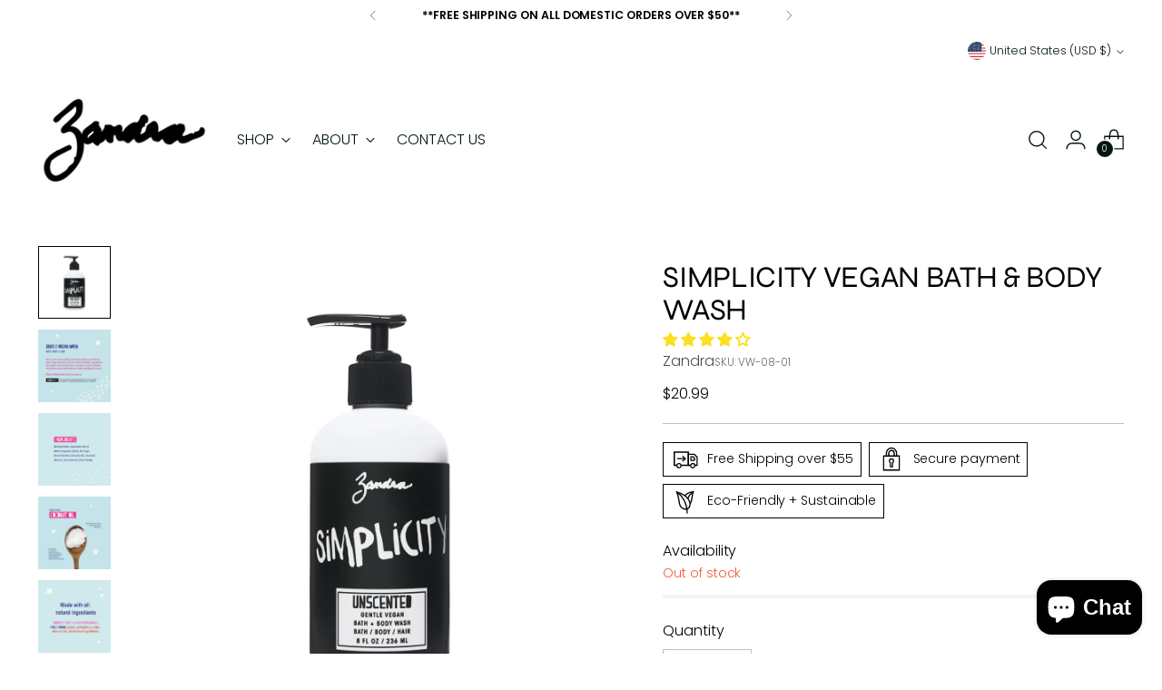

--- FILE ---
content_type: text/css
request_url: https://zandrabeauty.com/cdn/shop/t/18/assets/custom.css?v=104725459934063223721667312250
body_size: -734
content:
/* Use this file to add custom css to the theme. */
.rte img, .shopify-policy__body img {
    width: 50%!important;
    height: auto;
    display: block;
  
}

--- FILE ---
content_type: text/css
request_url: https://zandrabeauty.com/cdn/shop/t/18/assets/bold-upsell-custom.css?v=150135899998303055901666370537
body_size: -658
content:
/*# sourceMappingURL=/cdn/shop/t/18/assets/bold-upsell-custom.css.map?v=150135899998303055901666370537 */


--- FILE ---
content_type: text/javascript; charset=utf-8
request_url: https://zandrabeauty.com/products/simplicity-vegan-bath-body-wash.js
body_size: 834
content:
{"id":3857819992124,"title":"SIMPLICITY VEGAN BATH \u0026 BODY WASH","handle":"simplicity-vegan-bath-body-wash","description":"\u003cp\u003e\u003cem\u003e\u003cstrong\u003e**NEW**\u003c\/strong\u003e\u003c\/em\u003e\u003c\/p\u003e\n\u003cp\u003e\u003cstrong\u003eIt's Simple, but not plain; our vegan bath \u0026amp; body wash is now available unscented!\u003c\/strong\u003e\u003cbr\u003e\u003cbr\u003e\u003cspan\u003eMild and refreshing liquid soap suitable for babies, moms and dad's but made specifically for you. Our vegan castile soap cleanses the skin without dehydration and contains no harsh foaming agents, so you can wash your hands, face body and even your hair, with no worries at all.\u003c\/span\u003e\u003cbr\u003e\u003cbr\u003e\u003c\/p\u003e\n\u003cp\u003e\u003cstrong\u003eIngredients: \u003c\/strong\u003eDistilled water, saponified oils of (Olea europaea (Olive) Oil, Virgin Cocos nucifera (Coconut) oil) Retained glycerin, and cellulose (from plants).\u003c\/p\u003e","published_at":"2020-03-19T13:17:28-04:00","created_at":"2019-08-12T14:10:33-04:00","vendor":"Zandra","type":"","tags":["TargetCategory: Body Washes","TargetPlus","Vegan Wash","Verishop"],"price":2099,"price_min":2099,"price_max":2099,"available":false,"price_varies":false,"compare_at_price":null,"compare_at_price_min":0,"compare_at_price_max":0,"compare_at_price_varies":false,"variants":[{"id":29520130048060,"title":"Default Title","option1":"Default Title","option2":null,"option3":null,"sku":"VW-08-01","requires_shipping":true,"taxable":true,"featured_image":null,"available":false,"name":"SIMPLICITY VEGAN BATH \u0026 BODY WASH","public_title":null,"options":["Default Title"],"price":2099,"weight":369,"compare_at_price":null,"inventory_management":"shopify","barcode":"853438006881","requires_selling_plan":false,"selling_plan_allocations":[]}],"images":["\/\/cdn.shopify.com\/s\/files\/1\/0009\/6593\/5164\/products\/1-1674120.jpg?v=1602629792","\/\/cdn.shopify.com\/s\/files\/1\/0009\/6593\/5164\/products\/2-1674120.jpg?v=1602629792","\/\/cdn.shopify.com\/s\/files\/1\/0009\/6593\/5164\/products\/3-1674120.jpg?v=1602629792","\/\/cdn.shopify.com\/s\/files\/1\/0009\/6593\/5164\/products\/4-1674120.jpg?v=1602629792","\/\/cdn.shopify.com\/s\/files\/1\/0009\/6593\/5164\/products\/5-1674120.jpg?v=1602629792","\/\/cdn.shopify.com\/s\/files\/1\/0009\/6593\/5164\/products\/6-1674120.jpg?v=1602629792","\/\/cdn.shopify.com\/s\/files\/1\/0009\/6593\/5164\/products\/7-1674120.jpg?v=1602629792","\/\/cdn.shopify.com\/s\/files\/1\/0009\/6593\/5164\/files\/UNSVW.jpg?v=1683309076"],"featured_image":"\/\/cdn.shopify.com\/s\/files\/1\/0009\/6593\/5164\/products\/1-1674120.jpg?v=1602629792","options":[{"name":"Title","position":1,"values":["Default Title"]}],"url":"\/products\/simplicity-vegan-bath-body-wash","media":[{"alt":"SIMPLICITY VEGAN BATH \u0026 BODY WASH - Zandra","id":9527567188117,"position":1,"preview_image":{"aspect_ratio":1.0,"height":2000,"width":2000,"src":"https:\/\/cdn.shopify.com\/s\/files\/1\/0009\/6593\/5164\/products\/1-1674120.jpg?v=1602629792"},"aspect_ratio":1.0,"height":2000,"media_type":"image","src":"https:\/\/cdn.shopify.com\/s\/files\/1\/0009\/6593\/5164\/products\/1-1674120.jpg?v=1602629792","width":2000},{"alt":"SIMPLICITY VEGAN BATH \u0026 BODY WASH - Zandra","id":9527567220885,"position":2,"preview_image":{"aspect_ratio":1.0,"height":2000,"width":2000,"src":"https:\/\/cdn.shopify.com\/s\/files\/1\/0009\/6593\/5164\/products\/2-1674120.jpg?v=1602629792"},"aspect_ratio":1.0,"height":2000,"media_type":"image","src":"https:\/\/cdn.shopify.com\/s\/files\/1\/0009\/6593\/5164\/products\/2-1674120.jpg?v=1602629792","width":2000},{"alt":"SIMPLICITY VEGAN BATH \u0026 BODY WASH - Zandra","id":9527567253653,"position":3,"preview_image":{"aspect_ratio":1.0,"height":2000,"width":2000,"src":"https:\/\/cdn.shopify.com\/s\/files\/1\/0009\/6593\/5164\/products\/3-1674120.jpg?v=1602629792"},"aspect_ratio":1.0,"height":2000,"media_type":"image","src":"https:\/\/cdn.shopify.com\/s\/files\/1\/0009\/6593\/5164\/products\/3-1674120.jpg?v=1602629792","width":2000},{"alt":"SIMPLICITY VEGAN BATH \u0026 BODY WASH - Zandra","id":9527567286421,"position":4,"preview_image":{"aspect_ratio":1.0,"height":2000,"width":2000,"src":"https:\/\/cdn.shopify.com\/s\/files\/1\/0009\/6593\/5164\/products\/4-1674120.jpg?v=1602629792"},"aspect_ratio":1.0,"height":2000,"media_type":"image","src":"https:\/\/cdn.shopify.com\/s\/files\/1\/0009\/6593\/5164\/products\/4-1674120.jpg?v=1602629792","width":2000},{"alt":"SIMPLICITY VEGAN BATH \u0026 BODY WASH - Zandra","id":9527567319189,"position":5,"preview_image":{"aspect_ratio":1.0,"height":2000,"width":2000,"src":"https:\/\/cdn.shopify.com\/s\/files\/1\/0009\/6593\/5164\/products\/5-1674120.jpg?v=1602629792"},"aspect_ratio":1.0,"height":2000,"media_type":"image","src":"https:\/\/cdn.shopify.com\/s\/files\/1\/0009\/6593\/5164\/products\/5-1674120.jpg?v=1602629792","width":2000},{"alt":"SIMPLICITY VEGAN BATH \u0026 BODY WASH - Zandra","id":9527567351957,"position":6,"preview_image":{"aspect_ratio":1.0,"height":2000,"width":2000,"src":"https:\/\/cdn.shopify.com\/s\/files\/1\/0009\/6593\/5164\/products\/6-1674120.jpg?v=1602629792"},"aspect_ratio":1.0,"height":2000,"media_type":"image","src":"https:\/\/cdn.shopify.com\/s\/files\/1\/0009\/6593\/5164\/products\/6-1674120.jpg?v=1602629792","width":2000},{"alt":"SIMPLICITY VEGAN BATH \u0026 BODY WASH - Zandra","id":9527567384725,"position":7,"preview_image":{"aspect_ratio":1.0,"height":2000,"width":2000,"src":"https:\/\/cdn.shopify.com\/s\/files\/1\/0009\/6593\/5164\/products\/7-1674120.jpg?v=1602629792"},"aspect_ratio":1.0,"height":2000,"media_type":"image","src":"https:\/\/cdn.shopify.com\/s\/files\/1\/0009\/6593\/5164\/products\/7-1674120.jpg?v=1602629792","width":2000},{"alt":"SIMPLICITY VEGAN BATH \u0026 BODY WASH - Zandra Beauty","id":31411756171505,"position":8,"preview_image":{"aspect_ratio":1.0,"height":3474,"width":3474,"src":"https:\/\/cdn.shopify.com\/s\/files\/1\/0009\/6593\/5164\/files\/UNSVW.jpg?v=1683309076"},"aspect_ratio":1.0,"height":3474,"media_type":"image","src":"https:\/\/cdn.shopify.com\/s\/files\/1\/0009\/6593\/5164\/files\/UNSVW.jpg?v=1683309076","width":3474}],"requires_selling_plan":false,"selling_plan_groups":[]}